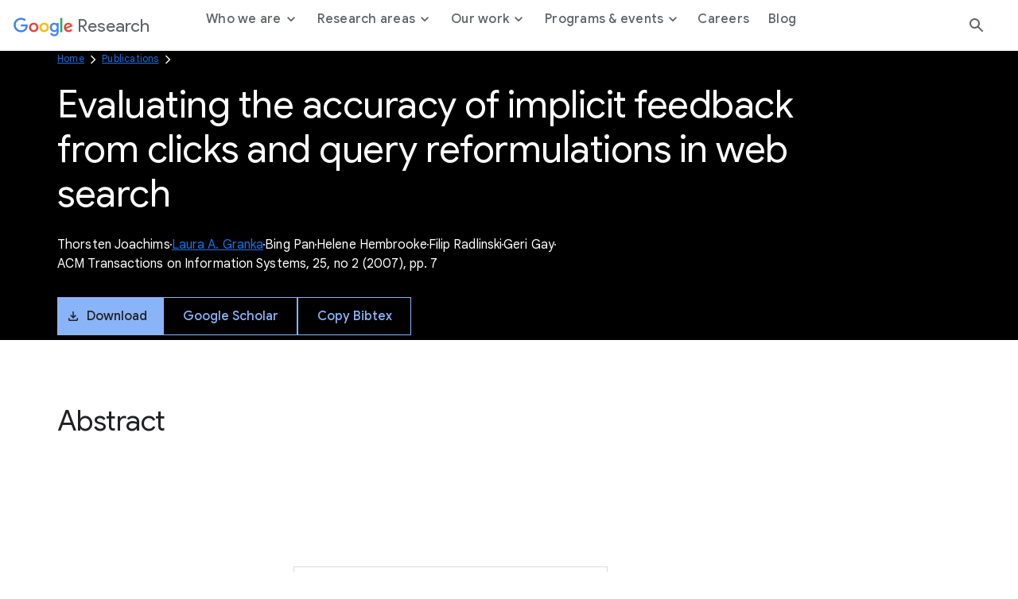

--- FILE ---
content_type: text/html; charset=utf-8
request_url: https://research.google/pubs/evaluating-the-accuracy-of-implicit-feedback-from-clicks-and-query-reformulations-in-web-search/
body_size: 9606
content:




<!DOCTYPE html>
<html lang="en">

<head>
    <meta charset="utf-8" />
    
        
<link rel="canonical" href="https://research.google/pubs/evaluating-the-accuracy-of-implicit-feedback-from-clicks-and-query-reformulations-in-web-search/" /><meta property="og:title" content="Evaluating the accuracy of implicit feedback from clicks and query reformulations in web search"><meta property="og:url" content="https://research.google/pubs/evaluating-the-accuracy-of-implicit-feedback-from-clicks-and-query-reformulations-in-web-search/"><meta property="og:image" content="https://storage.googleapis.com/gweb-research2023-media/images/Open_Graph.width-800.format-jpeg.jpg"><meta property="og:image:secure_url" content="https://storage.googleapis.com/gweb-research2023-media/images/Open_Graph.width-800.format-jpeg.jpg"><meta property="og:type" content="Website">

    
    
    <title>Evaluating the accuracy of implicit feedback from clicks and query reformulations in web search</title>
    
    <meta name="viewport" content="width=device-width, initial-scale=1 viewport-fit=cover"/>

    
    

    <link rel="icon" type="image/png" href="https://www.gstatic.com/images/branding/googleg_gradient/1x/googleg_gradient_standard_20dp.png">

    
    <link rel="preconnect" href="https://fonts.googleapis.com">
    <link rel="preconnect" href="https://fonts.gstatic.com" crossorigin>
    <link rel="preload"
        href="https://fonts.googleapis.com/css2?family=Product+Sans&family=Google+Sans+Display:ital@0;1&family=Google+Sans:ital,wght@0,400;0,500;0,700;1,400;1,500;1,700&family=Google+Sans+Text:ital,wght@0,400;0,500;0,700;1,400;1,500;1,700&display=swap"
        as="style">
    <link rel="stylesheet"
        href="https://fonts.googleapis.com/css2?family=Product+Sans&family=Google+Sans+Display:ital@0;1&family=Google+Sans:ital,wght@0,400;0,500;0,700;1,400;1,500;1,700&family=Google+Sans+Text:ital,wght@0,400;0,500;0,700;1,400;1,500;1,700&display=swap">
    <link href="https://fonts.googleapis.com/css2?family=Roboto+Mono:wght@400;700&display=swap" rel="stylesheet">

    
    <link href="https://www.gstatic.com/glue/cookienotificationbar/cookienotificationbar.min.css" rel="stylesheet" />
    <link href="https://www.gstatic.com/glue/v27_1/glue-material.min.css" rel="stylesheet">
    <link rel="stylesheet" type="text/css" href="/gr/static/css/googleresearch.css?id=d4edea5180d38ccd48fde207808fd7fa">
    
    
    

    
    

    <!-- Google Tag Manager -->
    <script>
      function glueCookieNotificationBarLoaded() {
        (function(w,d,s,l,i){w[l]=w[l]||[];w[l].push({'gtm.start':
        new Date().getTime(),event:'gtm.js'});var f=d.getElementsByTagName(s)[0],
        j=d.createElement(s),dl=l!='dataLayer'?'&l='+l:'';j.async=true;j.src=
        'https://www.googletagmanager.com/gtm.js?id='+i+dl;f.parentNode.insertBefore(j,f);
        })(window,document,'script','dataLayer','GTM-K8QBZ7Q');
      }
    </script>
    <!-- End Google Tag Manager -->
</head>

<body class=" js-google-tag-wrapper" data-gt-page-path="https://research.google/pubs/evaluating-the-accuracy-of-implicit-feedback-from-clicks-and-query-reformulations-in-web-search/" data-env="production">
    <!-- Google Tag Manager (noscript) -->
    <noscript><iframe src="https://www.googletagmanager.com/ns.html?id=GTM-K8QBZ7Q"
    height="0" width="0" style="display:none;visibility:hidden"></iframe></noscript>
    <!-- End Google Tag Manager (noscript) -->
    
    
        







<header class="global-header glue-header glue-header--single not-glue">
  <a href="#page-content" class="glue-header__skip-content">Jump to Content</a>
  <div class="glue-header__bar glue-header__bar--mobile not-glue">
    <div class="glue-header__tier not-glue">
      <!-- mobile lockup component -->
      <div class="glue-header__container">
        <div class="glue-header__lock-up">
          <!-- Hamburger button component -->
          <div class="glue-header__hamburger">
            <button class="glue-header__drawer-toggle-btn" aria-label="Open the navigation drawer">
              <svg class="glue-icon glue-icon--24px" role="presentation" aria-hidden="true">
                <use href="/gr/static/assets/icons/glue-icons.svg#menu"></use>
              </svg>
            </button>
          </div>
          <div class="glue-header__logo">
            <a class="glue-header__logo-link" href="/" title="Google Research">
              <!-- Logo component -->
              <div class="glue-header__logo-container">
                
                



  

<svg role="presentation" aria-hidden="true" alt='Google' class="glue-icon  glue-icon glue-header__logo-svg">
  <use href="/gr/static/assets/icons/glue-icons.svg#google-color-logo"></use>
</svg>

                

              </div>
              <span class="glue-header__logo--product">Research</span>
            </a>
          </div>
        </div>
      </div>
    </div>
  </div>
  <div class="glue-header__bar glue-header__bar--desktop glue-header__drawer">
    <div class="glue-header__tier">
      <!-- desktop lockup component -->
      <div class="glue-header__container">
        <div class="glue-header__lock-up">
          <div class="glue-header__logo">
            <a class="glue-header__logo-link" href="/" title="Google Research">
              <!-- Logo component -->
              <div class="glue-header__logo-container">
                



  

<svg role="presentation" aria-hidden="true" alt='Google' class="glue-icon  glue-icon glue-header__logo-svg not-glue --dark-logo">
  <use href="/gr/static/assets/icons/glue-icons.svg#google-solid-logo"></use>
</svg>

                



  

<svg role="presentation" aria-hidden="true" alt='Google' class="glue-icon  glue-icon glue-header__logo-svg --light-logo">
  <use href="/gr/static/assets/icons/glue-icons.svg#google-color-logo"></use>
</svg>

              </div>
              <span class="glue-header__logo--product">Research</span>
            </a>
          </div>
        </div>
      </div>
      <!-- linkbar component -->
      <div class="glue-header__container glue-header__container--linkbar">
        <nav class="glue-header__link-bar navigation js-gt-global-nav-wrapper">
          <ul class="glue-header__list">
            
              



  
  
  <li
    class="glue-header__item  js-sub-nav-parent --parent"
    data-gt-primary="Who we are"
  >
  
    <button
      class="glue-header__link js-sub-nav-target"
      aria-haspopup="true"
      aria-expanded="false"
      
    >
      
      <span class="">
        Who we are
        
          <span class="icon icon--caret"></span>
        
      </span>
    
    </button>
    
    
      <div class="navigation__sub js-sub-nav" role="menu">
        <div class="navigation__sub__container">
          <div class="navigation__sub__mobile-heading">
            <button class="glue-header__link js-sub-nav-close-mobile">
              <span class="sr-text">Back to</span>
              <span class="icon icon--caret"></span> Who we are
              <span class="sr-text">menu</span>
            </button>
            <hr/>
          </div>
          <div class="block-nav_drawer_columns_content">

<div class="navigation__sub--content" data-gt-secondary="Defining the technology of today and tomorrow.">
    <div class="navigation__sub__wrapper">
        
            <div class="navigation__sub__heading">
                <h2 class="headline-3">Defining the technology of today and tomorrow.</h2>
                
            </div>
        

        <ul class="navigation__sub__columns">
            
                

<li data-gt-secondary="Philosophy">
    <div class="navigation__sub__columns__desktop">
        
            <h2 class="headline-6 navigation__sub__columns__heading">
                Philosophy
            </h2>
        
        <p class="navigation__sub__columns__description caption">We strive to create an environment conducive to many different types of research across many different time scales and levels of risk.</p>
        
            <a
            href="https://research.google/philosophy/"
            class="glue-inline-link js-drawer-link"
            >
                <span class="sr-text">Learn more about our Philosophy</span>
                <span aria-hidden="true">Learn more</span>
            </a>
        
    </div>
    <div class="navigation__sub__columns__mobile">
        
            <a
                class="glue-header__link"
                href="https://research.google/philosophy/" 
                
            >
                Philosophy
            </a>
        
    </div>
</li>

            
                

<li data-gt-secondary="People">
    <div class="navigation__sub__columns__desktop">
        
            <h2 class="headline-6 navigation__sub__columns__heading">
                People
            </h2>
        
        <p class="navigation__sub__columns__description caption">Our researchers drive advancements in computer science through both fundamental and applied research.</p>
        
            <a
            href="https://research.google/people/"
            class="glue-inline-link js-drawer-link"
            >
                <span class="sr-text">Learn more about our People</span>
                <span aria-hidden="true">Learn more</span>
            </a>
        
    </div>
    <div class="navigation__sub__columns__mobile">
        
            <a
                class="glue-header__link"
                href="https://research.google/people/" 
                
            >
                People
            </a>
        
    </div>
</li>

            
        </ul>

        
    </div>
</div>
</div>
        </div>
      </div>
    
  </li>


            
              



  
  
  <li
    class="glue-header__item  js-sub-nav-parent --parent"
    data-gt-primary="Research areas"
  >
  
    <button
      class="glue-header__link js-sub-nav-target"
      aria-haspopup="true"
      aria-expanded="false"
      
    >
      
      <span class="">
        Research areas
        
          <span class="icon icon--caret"></span>
        
      </span>
    
    </button>
    
    
      <div class="navigation__sub js-sub-nav" role="menu">
        <div class="navigation__sub__container">
          <div class="navigation__sub__mobile-heading">
            <button class="glue-header__link js-sub-nav-close-mobile">
              <span class="sr-text">Back to</span>
              <span class="icon icon--caret"></span> Research areas
              <span class="sr-text">menu</span>
            </button>
            <hr/>
          </div>
          <div class="block-nav_drawer_columns_link_list">


<div class="navigation__sub--list">
    <div class="navigation__sub__wrapper">
        <ul class="navigation__sub__columns">
            
                


<li data-gt-secondary="Research areas">
    <div class="navigation__sub__columns__desktop">
        
            <h2 class="headline-6 navigation__sub__columns__heading">Research areas</h2>
        

        
            <ul>
                
                    <li>
                        
                            <a
                                class="navigation__sub__columns__list-link caption js-drawer-link"
                                href="https://research.google/research-areas/"
                                
                            >
                                Explore all research areas
                            </a>
                        
                    </li>
                
            </ul>
        
    </div>
    <div class="navigation__sub__columns__mobile">
        <button class="glue-header__link js-sub-nav-target" data-panel="nested" role="menuitem" aria-haspopup="true">
            Research areas <span class="icon icon--caret"></span>
        </button>

        <div class="navigation__nested-sub js-sub-nav-parent">
            
              <div class="navigation__sub__mobile-heading">
                <button class="glue-header__link js-sub-nav-close-mobile" role="menuitem" aria-haspopup="true">
                  <span class="sr-text">Back to</span>
                  <span class="icon icon--caret"></span> Research areas
                  <span class="sr-text">menu</span>
                </button>
                <hr/>
              </div>
              <ul>
                    
                        <li role="menuitem">
                            
                            <a href="https://research.google/research-areas/"
                            class="navigation__sub__columns__mobile__link"
                            >
                                    Explore all research areas
                                    <span>
                                        
                                    </span>
                                </a>
                            
                        </li>
                    
                </ul>
            
        </div>
    </div>
</li>

            
                


<li data-gt-secondary="Foundational ML &amp; Algorithms">
    <div class="navigation__sub__columns__desktop">
        
            <h2 class="headline-6 navigation__sub__columns__heading">Foundational ML &amp; Algorithms</h2>
        

        
            <ul>
                
                    <li>
                        
                            <a
                                class="navigation__sub__columns__list-link caption js-drawer-link"
                                href="https://research.google/research-areas/algorithms-and-theory/"
                                
                            >
                                Algorithms &amp; Theory
                            </a>
                        
                    </li>
                
                    <li>
                        
                            <a
                                class="navigation__sub__columns__list-link caption js-drawer-link"
                                href="https://research.google/research-areas/data-management/"
                                
                            >
                                Data Management
                            </a>
                        
                    </li>
                
                    <li>
                        
                            <a
                                class="navigation__sub__columns__list-link caption js-drawer-link"
                                href="https://research.google/research-areas/data-mining-and-modeling/"
                                
                            >
                                Data Mining &amp; Modeling
                            </a>
                        
                    </li>
                
                    <li>
                        
                            <a
                                class="navigation__sub__columns__list-link caption js-drawer-link"
                                href="https://research.google/research-areas/information-retrieval-and-the-web/"
                                
                            >
                                Information Retrieval &amp; the Web
                            </a>
                        
                    </li>
                
                    <li>
                        
                            <a
                                class="navigation__sub__columns__list-link caption js-drawer-link"
                                href="https://research.google/research-areas/machine-intelligence/"
                                
                            >
                                Machine Intelligence
                            </a>
                        
                    </li>
                
                    <li>
                        
                            <a
                                class="navigation__sub__columns__list-link caption js-drawer-link"
                                href="https://research.google/research-areas/machine-perception/"
                                
                            >
                                Machine Perception
                            </a>
                        
                    </li>
                
                    <li>
                        
                            <a
                                class="navigation__sub__columns__list-link caption js-drawer-link"
                                href="https://research.google/research-areas/machine-translation/"
                                
                            >
                                Machine Translation
                            </a>
                        
                    </li>
                
                    <li>
                        
                            <a
                                class="navigation__sub__columns__list-link caption js-drawer-link"
                                href="https://research.google/research-areas/natural-language-processing/"
                                
                            >
                                Natural Language Processing
                            </a>
                        
                    </li>
                
                    <li>
                        
                            <a
                                class="navigation__sub__columns__list-link caption js-drawer-link"
                                href="https://research.google/research-areas/speech-processing/"
                                
                            >
                                Speech Processing
                            </a>
                        
                    </li>
                
            </ul>
        
    </div>
    <div class="navigation__sub__columns__mobile">
        <button class="glue-header__link js-sub-nav-target" data-panel="nested" role="menuitem" aria-haspopup="true">
            Foundational ML &amp; Algorithms <span class="icon icon--caret"></span>
        </button>

        <div class="navigation__nested-sub js-sub-nav-parent">
            
              <div class="navigation__sub__mobile-heading">
                <button class="glue-header__link js-sub-nav-close-mobile" role="menuitem" aria-haspopup="true">
                  <span class="sr-text">Back to</span>
                  <span class="icon icon--caret"></span> Foundational ML &amp; Algorithms
                  <span class="sr-text">menu</span>
                </button>
                <hr/>
              </div>
              <ul>
                    
                        <li role="menuitem">
                            
                            <a href="https://research.google/research-areas/algorithms-and-theory/"
                            class="navigation__sub__columns__mobile__link"
                            >
                                    Algorithms &amp; Theory
                                    <span>
                                        
                                    </span>
                                </a>
                            
                        </li>
                    
                        <li role="menuitem">
                            
                            <a href="https://research.google/research-areas/data-management/"
                            class="navigation__sub__columns__mobile__link"
                            >
                                    Data Management
                                    <span>
                                        
                                    </span>
                                </a>
                            
                        </li>
                    
                        <li role="menuitem">
                            
                            <a href="https://research.google/research-areas/data-mining-and-modeling/"
                            class="navigation__sub__columns__mobile__link"
                            >
                                    Data Mining &amp; Modeling
                                    <span>
                                        
                                    </span>
                                </a>
                            
                        </li>
                    
                        <li role="menuitem">
                            
                            <a href="https://research.google/research-areas/information-retrieval-and-the-web/"
                            class="navigation__sub__columns__mobile__link"
                            >
                                    Information Retrieval &amp; the Web
                                    <span>
                                        
                                    </span>
                                </a>
                            
                        </li>
                    
                        <li role="menuitem">
                            
                            <a href="https://research.google/research-areas/machine-intelligence/"
                            class="navigation__sub__columns__mobile__link"
                            >
                                    Machine Intelligence
                                    <span>
                                        
                                    </span>
                                </a>
                            
                        </li>
                    
                        <li role="menuitem">
                            
                            <a href="https://research.google/research-areas/machine-perception/"
                            class="navigation__sub__columns__mobile__link"
                            >
                                    Machine Perception
                                    <span>
                                        
                                    </span>
                                </a>
                            
                        </li>
                    
                        <li role="menuitem">
                            
                            <a href="https://research.google/research-areas/machine-translation/"
                            class="navigation__sub__columns__mobile__link"
                            >
                                    Machine Translation
                                    <span>
                                        
                                    </span>
                                </a>
                            
                        </li>
                    
                        <li role="menuitem">
                            
                            <a href="https://research.google/research-areas/natural-language-processing/"
                            class="navigation__sub__columns__mobile__link"
                            >
                                    Natural Language Processing
                                    <span>
                                        
                                    </span>
                                </a>
                            
                        </li>
                    
                        <li role="menuitem">
                            
                            <a href="https://research.google/research-areas/speech-processing/"
                            class="navigation__sub__columns__mobile__link"
                            >
                                    Speech Processing
                                    <span>
                                        
                                    </span>
                                </a>
                            
                        </li>
                    
                </ul>
            
        </div>
    </div>
</li>

            
                


<li data-gt-secondary="Computing Systems &amp; Quantum AI">
    <div class="navigation__sub__columns__desktop">
        
            <h2 class="headline-6 navigation__sub__columns__heading">Computing Systems &amp; Quantum AI</h2>
        

        
            <ul>
                
                    <li>
                        
                            <a
                                class="navigation__sub__columns__list-link caption js-drawer-link"
                                href="https://research.google/research-areas/distributed-systems-and-parallel-computing/"
                                
                            >
                                Distributed Systems &amp; Parallel Computing
                            </a>
                        
                    </li>
                
                    <li>
                        
                            <a
                                class="navigation__sub__columns__list-link caption js-drawer-link"
                                href="https://research.google/research-areas/hardware-and-architecture/"
                                
                            >
                                Hardware &amp; Architecture
                            </a>
                        
                    </li>
                
                    <li>
                        
                            <a
                                class="navigation__sub__columns__list-link caption js-drawer-link"
                                href="https://research.google/research-areas/mobile-systems/"
                                
                            >
                                Mobile Systems
                            </a>
                        
                    </li>
                
                    <li>
                        
                            <a
                                class="navigation__sub__columns__list-link caption js-drawer-link"
                                href="https://research.google/research-areas/networking/"
                                
                            >
                                Networking
                            </a>
                        
                    </li>
                
                    <li>
                        
                            <a
                                class="navigation__sub__columns__list-link caption js-drawer-link"
                                href="https://research.google/research-areas/quantum-computing/"
                                
                            >
                                Quantum Computing
                            </a>
                        
                    </li>
                
                    <li>
                        
                            <a
                                class="navigation__sub__columns__list-link caption js-drawer-link"
                                href="https://research.google/research-areas/robotics/"
                                
                            >
                                Robotics
                            </a>
                        
                    </li>
                
                    <li>
                        
                            <a
                                class="navigation__sub__columns__list-link caption js-drawer-link"
                                href="https://research.google/research-areas/security-privacy-and-abuse-prevention/"
                                
                            >
                                Security, Privacy, &amp; Abuse Prevention
                            </a>
                        
                    </li>
                
                    <li>
                        
                            <a
                                class="navigation__sub__columns__list-link caption js-drawer-link"
                                href="https://research.google/research-areas/software-engineering/"
                                
                            >
                                Software Engineering
                            </a>
                        
                    </li>
                
                    <li>
                        
                            <a
                                class="navigation__sub__columns__list-link caption js-drawer-link"
                                href="https://research.google/research-areas/software-systems/"
                                
                            >
                                Software Systems
                            </a>
                        
                    </li>
                
            </ul>
        
    </div>
    <div class="navigation__sub__columns__mobile">
        <button class="glue-header__link js-sub-nav-target" data-panel="nested" role="menuitem" aria-haspopup="true">
            Computing Systems &amp; Quantum AI <span class="icon icon--caret"></span>
        </button>

        <div class="navigation__nested-sub js-sub-nav-parent">
            
              <div class="navigation__sub__mobile-heading">
                <button class="glue-header__link js-sub-nav-close-mobile" role="menuitem" aria-haspopup="true">
                  <span class="sr-text">Back to</span>
                  <span class="icon icon--caret"></span> Computing Systems &amp; Quantum AI
                  <span class="sr-text">menu</span>
                </button>
                <hr/>
              </div>
              <ul>
                    
                        <li role="menuitem">
                            
                            <a href="https://research.google/research-areas/distributed-systems-and-parallel-computing/"
                            class="navigation__sub__columns__mobile__link"
                            >
                                    Distributed Systems &amp; Parallel Computing
                                    <span>
                                        
                                    </span>
                                </a>
                            
                        </li>
                    
                        <li role="menuitem">
                            
                            <a href="https://research.google/research-areas/hardware-and-architecture/"
                            class="navigation__sub__columns__mobile__link"
                            >
                                    Hardware &amp; Architecture
                                    <span>
                                        
                                    </span>
                                </a>
                            
                        </li>
                    
                        <li role="menuitem">
                            
                            <a href="https://research.google/research-areas/mobile-systems/"
                            class="navigation__sub__columns__mobile__link"
                            >
                                    Mobile Systems
                                    <span>
                                        
                                    </span>
                                </a>
                            
                        </li>
                    
                        <li role="menuitem">
                            
                            <a href="https://research.google/research-areas/networking/"
                            class="navigation__sub__columns__mobile__link"
                            >
                                    Networking
                                    <span>
                                        
                                    </span>
                                </a>
                            
                        </li>
                    
                        <li role="menuitem">
                            
                            <a href="https://research.google/research-areas/quantum-computing/"
                            class="navigation__sub__columns__mobile__link"
                            >
                                    Quantum Computing
                                    <span>
                                        
                                    </span>
                                </a>
                            
                        </li>
                    
                        <li role="menuitem">
                            
                            <a href="https://research.google/research-areas/robotics/"
                            class="navigation__sub__columns__mobile__link"
                            >
                                    Robotics
                                    <span>
                                        
                                    </span>
                                </a>
                            
                        </li>
                    
                        <li role="menuitem">
                            
                            <a href="https://research.google/research-areas/security-privacy-and-abuse-prevention/"
                            class="navigation__sub__columns__mobile__link"
                            >
                                    Security, Privacy, &amp; Abuse Prevention
                                    <span>
                                        
                                    </span>
                                </a>
                            
                        </li>
                    
                        <li role="menuitem">
                            
                            <a href="https://research.google/research-areas/software-engineering/"
                            class="navigation__sub__columns__mobile__link"
                            >
                                    Software Engineering
                                    <span>
                                        
                                    </span>
                                </a>
                            
                        </li>
                    
                        <li role="menuitem">
                            
                            <a href="https://research.google/research-areas/software-systems/"
                            class="navigation__sub__columns__mobile__link"
                            >
                                    Software Systems
                                    <span>
                                        
                                    </span>
                                </a>
                            
                        </li>
                    
                </ul>
            
        </div>
    </div>
</li>

            
                


<li data-gt-secondary="Science, AI &amp; Society">
    <div class="navigation__sub__columns__desktop">
        
            <h2 class="headline-6 navigation__sub__columns__heading">Science, AI &amp; Society</h2>
        

        
            <ul>
                
                    <li>
                        
                            <a
                                class="navigation__sub__columns__list-link caption js-drawer-link"
                                href="https://research.google/research-areas/climate-and-sustainability/"
                                
                            >
                                Climate &amp; Sustainability
                            </a>
                        
                    </li>
                
                    <li>
                        
                            <a
                                class="navigation__sub__columns__list-link caption js-drawer-link"
                                href="https://research.google/research-areas/economics-and-electronic-commerce/"
                                
                            >
                                Economics &amp; Electronic Commerce
                            </a>
                        
                    </li>
                
                    <li>
                        
                            <a
                                class="navigation__sub__columns__list-link caption js-drawer-link"
                                href="https://research.google/research-areas/education-innovation/"
                                
                            >
                                Education Innovation
                            </a>
                        
                    </li>
                
                    <li>
                        
                            <a
                                class="navigation__sub__columns__list-link caption js-drawer-link"
                                href="https://research.google/research-areas/general-science/"
                                
                            >
                                General Science
                            </a>
                        
                    </li>
                
                    <li>
                        
                            <a
                                class="navigation__sub__columns__list-link caption js-drawer-link"
                                href="https://research.google/research-areas/health-bioscience/"
                                
                            >
                                Health &amp; Bioscience
                            </a>
                        
                    </li>
                
                    <li>
                        
                            <a
                                class="navigation__sub__columns__list-link caption js-drawer-link"
                                href="https://research.google/research-areas/human-computer-interaction-and-visualization/"
                                
                            >
                                Human-Computer Interaction and Visualization
                            </a>
                        
                    </li>
                
                    <li>
                        
                            <a
                                class="navigation__sub__columns__list-link caption js-drawer-link"
                                href="https://research.google/research-areas/responsible-ai/"
                                
                            >
                                Responsible AI
                            </a>
                        
                    </li>
                
            </ul>
        
    </div>
    <div class="navigation__sub__columns__mobile">
        <button class="glue-header__link js-sub-nav-target" data-panel="nested" role="menuitem" aria-haspopup="true">
            Science, AI &amp; Society <span class="icon icon--caret"></span>
        </button>

        <div class="navigation__nested-sub js-sub-nav-parent">
            
              <div class="navigation__sub__mobile-heading">
                <button class="glue-header__link js-sub-nav-close-mobile" role="menuitem" aria-haspopup="true">
                  <span class="sr-text">Back to</span>
                  <span class="icon icon--caret"></span> Science, AI &amp; Society
                  <span class="sr-text">menu</span>
                </button>
                <hr/>
              </div>
              <ul>
                    
                        <li role="menuitem">
                            
                            <a href="https://research.google/research-areas/climate-and-sustainability/"
                            class="navigation__sub__columns__mobile__link"
                            >
                                    Climate &amp; Sustainability
                                    <span>
                                        
                                    </span>
                                </a>
                            
                        </li>
                    
                        <li role="menuitem">
                            
                            <a href="https://research.google/research-areas/economics-and-electronic-commerce/"
                            class="navigation__sub__columns__mobile__link"
                            >
                                    Economics &amp; Electronic Commerce
                                    <span>
                                        
                                    </span>
                                </a>
                            
                        </li>
                    
                        <li role="menuitem">
                            
                            <a href="https://research.google/research-areas/education-innovation/"
                            class="navigation__sub__columns__mobile__link"
                            >
                                    Education Innovation
                                    <span>
                                        
                                    </span>
                                </a>
                            
                        </li>
                    
                        <li role="menuitem">
                            
                            <a href="https://research.google/research-areas/general-science/"
                            class="navigation__sub__columns__mobile__link"
                            >
                                    General Science
                                    <span>
                                        
                                    </span>
                                </a>
                            
                        </li>
                    
                        <li role="menuitem">
                            
                            <a href="https://research.google/research-areas/health-bioscience/"
                            class="navigation__sub__columns__mobile__link"
                            >
                                    Health &amp; Bioscience
                                    <span>
                                        
                                    </span>
                                </a>
                            
                        </li>
                    
                        <li role="menuitem">
                            
                            <a href="https://research.google/research-areas/human-computer-interaction-and-visualization/"
                            class="navigation__sub__columns__mobile__link"
                            >
                                    Human-Computer Interaction and Visualization
                                    <span>
                                        
                                    </span>
                                </a>
                            
                        </li>
                    
                        <li role="menuitem">
                            
                            <a href="https://research.google/research-areas/responsible-ai/"
                            class="navigation__sub__columns__mobile__link"
                            >
                                    Responsible AI
                                    <span>
                                        
                                    </span>
                                </a>
                            
                        </li>
                    
                </ul>
            
        </div>
    </div>
</li>

            
        </ul>

        
    </div>
</div></div>
        </div>
      </div>
    
  </li>


            
              



  
  
  <li
    class="glue-header__item  js-sub-nav-parent --parent"
    data-gt-primary="Our work"
  >
  
    <button
      class="glue-header__link js-sub-nav-target"
      aria-haspopup="true"
      aria-expanded="false"
      
    >
      
      <span class="">
        Our work
        
          <span class="icon icon--caret"></span>
        
      </span>
    
    </button>
    
    
      <div class="navigation__sub js-sub-nav" role="menu">
        <div class="navigation__sub__container">
          <div class="navigation__sub__mobile-heading">
            <button class="glue-header__link js-sub-nav-close-mobile">
              <span class="sr-text">Back to</span>
              <span class="icon icon--caret"></span> Our work
              <span class="sr-text">menu</span>
            </button>
            <hr/>
          </div>
          <div class="block-nav_drawer_columns_content">

<div class="navigation__sub--content" data-gt-secondary="">
    <div class="navigation__sub__wrapper">
        

        <ul class="navigation__sub__columns">
            
                

<li data-gt-secondary="Projects">
    <div class="navigation__sub__columns__desktop">
        
            <h2 class="headline-6 navigation__sub__columns__heading">
                Projects
            </h2>
        
        <p class="navigation__sub__columns__description caption">We regularly open-source projects with the broader research community and apply our developments to Google products.</p>
        
            <a
            href="https://research.google/resources/our-projects/"
            class="glue-inline-link js-drawer-link"
            >
                <span class="sr-text">Learn more about our Projects</span>
                <span aria-hidden="true">Learn more</span>
            </a>
        
    </div>
    <div class="navigation__sub__columns__mobile">
        
            <a
                class="glue-header__link"
                href="https://research.google/resources/our-projects/" 
                
            >
                Projects
            </a>
        
    </div>
</li>

            
                

<li data-gt-secondary="Publications">
    <div class="navigation__sub__columns__desktop">
        
            <h2 class="headline-6 navigation__sub__columns__heading">
                Publications
            </h2>
        
        <p class="navigation__sub__columns__description caption">Publishing our work allows us to share ideas and work collaboratively to advance the field of computer science.</p>
        
            <a
            href="https://research.google/pubs/"
            class="glue-inline-link js-drawer-link"
            >
                <span class="sr-text">Learn more about our Publications</span>
                <span aria-hidden="true">Learn more</span>
            </a>
        
    </div>
    <div class="navigation__sub__columns__mobile">
        
            <a
                class="glue-header__link"
                href="https://research.google/pubs/" 
                
            >
                Publications
            </a>
        
    </div>
</li>

            
                

<li data-gt-secondary="Resources">
    <div class="navigation__sub__columns__desktop">
        
            <h2 class="headline-6 navigation__sub__columns__heading">
                Resources
            </h2>
        
        <p class="navigation__sub__columns__description caption">We make products, tools, and datasets available to everyone with the goal of building a more collaborative ecosystem.</p>
        
            <a
            href="https://research.google/resources/"
            class="glue-inline-link js-drawer-link"
            >
                <span class="sr-text">Learn more about our Resources</span>
                <span aria-hidden="true">Learn more</span>
            </a>
        
    </div>
    <div class="navigation__sub__columns__mobile">
        
            <a
                class="glue-header__link"
                href="https://research.google/resources/" 
                
            >
                Resources
            </a>
        
    </div>
</li>

            
        </ul>

        
    </div>
</div>
</div>
        </div>
      </div>
    
  </li>


            
              



  
  
  <li
    class="glue-header__item  js-sub-nav-parent --parent"
    data-gt-primary="Programs &amp; events"
  >
  
    <button
      class="glue-header__link js-sub-nav-target"
      aria-haspopup="true"
      aria-expanded="false"
      
    >
      
      <span class="">
        Programs &amp; events
        
          <span class="icon icon--caret"></span>
        
      </span>
    
    </button>
    
    
      <div class="navigation__sub js-sub-nav" role="menu">
        <div class="navigation__sub__container">
          <div class="navigation__sub__mobile-heading">
            <button class="glue-header__link js-sub-nav-close-mobile">
              <span class="sr-text">Back to</span>
              <span class="icon icon--caret"></span> Programs &amp; events
              <span class="sr-text">menu</span>
            </button>
            <hr/>
          </div>
          <div class="block-nav_drawer_columns_content">

<div class="navigation__sub--content" data-gt-secondary="Shaping the future, together.">
    <div class="navigation__sub__wrapper">
        
            <div class="navigation__sub__heading">
                <h2 class="headline-3">Shaping the future, together.</h2>
                
                    <a
                        href="https://research.google/programs-and-events/" 
                        
                        class="js-drawer-link"
                        >
                        Collaborate with us
                    </a>
                
            </div>
        

        <ul class="navigation__sub__columns">
            
                

<li data-gt-secondary="Student programs">
    <div class="navigation__sub__columns__desktop">
        
            <h2 class="headline-6 navigation__sub__columns__heading">
                Student programs
            </h2>
        
        <p class="navigation__sub__columns__description caption">Supporting the next generation of researchers through a wide range of programming.</p>
        
            <a
            href="https://research.google/programs-and-events/student-engagement/"
            class="glue-inline-link js-drawer-link"
            >
                <span class="sr-text">Learn more about our Student programs</span>
                <span aria-hidden="true">Learn more</span>
            </a>
        
    </div>
    <div class="navigation__sub__columns__mobile">
        
            <a
                class="glue-header__link"
                href="https://research.google/programs-and-events/student-engagement/" 
                
            >
                Student programs
            </a>
        
    </div>
</li>

            
                

<li data-gt-secondary="Faculty programs">
    <div class="navigation__sub__columns__desktop">
        
            <h2 class="headline-6 navigation__sub__columns__heading">
                Faculty programs
            </h2>
        
        <p class="navigation__sub__columns__description caption">Participating in the academic research community through meaningful engagement with university faculty.</p>
        
            <a
            href="https://research.google/programs-and-events/faculty-engagement/"
            class="glue-inline-link js-drawer-link"
            >
                <span class="sr-text">Learn more about our Faculty programs</span>
                <span aria-hidden="true">Learn more</span>
            </a>
        
    </div>
    <div class="navigation__sub__columns__mobile">
        
            <a
                class="glue-header__link"
                href="https://research.google/programs-and-events/faculty-engagement/" 
                
            >
                Faculty programs
            </a>
        
    </div>
</li>

            
                

<li data-gt-secondary="Conferences &amp; events">
    <div class="navigation__sub__columns__desktop">
        
            <h2 class="headline-6 navigation__sub__columns__heading">
                Conferences &amp; events
            </h2>
        
        <p class="navigation__sub__columns__description caption">Connecting with the broader research community through events is essential for creating progress in every aspect of our work.</p>
        
            <a
            href="https://research.google/conferences-and-events/"
            class="glue-inline-link js-drawer-link"
            >
                <span class="sr-text">Learn more about our Conferences &amp; events</span>
                <span aria-hidden="true">Learn more</span>
            </a>
        
    </div>
    <div class="navigation__sub__columns__mobile">
        
            <a
                class="glue-header__link"
                href="https://research.google/conferences-and-events/" 
                
            >
                Conferences &amp; events
            </a>
        
    </div>
</li>

            
        </ul>

        
            <div class="navigation__sub__cta">
                <a  class="glue-button glue-button--high-emphasis js-drawer-link"
                href="https://research.google/programs-and-events/"
                target="_blank" rel="noreferrer noopener"
                >
                    Collaborate with us
                </a>
            </div>
        
    </div>
</div>
</div>
        </div>
      </div>
    
  </li>


            
              



  
  
  <li
    class="glue-header__item  "
    data-gt-primary="Careers"
  >
  
    <a
      class="glue-header__link "
      href="https://research.google/careers/"
      
      
    >
    
      <span class="">
        Careers
        
      </span>
    
    </a>
    
    
  </li>


            
              



  
  
  <li
    class="glue-header__item  "
    data-gt-primary="Blog"
  >
  
    <a
      class="glue-header__link "
      href="https://research.google/blog/"
      
      
    >
    
      <span class="">
        Blog
        
      </span>
    
    </a>
    
    
  </li>


            
          </ul>
        </nav>
      </div>
      <!-- search (hide on search page) -->
      
      
      <div class="glue-header__search js-header-search">
        <div class="glue-header__search__input">
          








<div class="search-input " data-type="header">
  <input type="search" class="caption --empty-search js-search-bar js-gt-search-input"
    placeholder="Search">
  <button class="search-input__button --search js-gt-search-btn">
    



  

<svg role="presentation" aria-hidden="true"  class="glue-icon glue-icon--18px ">
  <use href="/gr/static/assets/icons/glue-icons.svg#search"></use>
</svg>

  </button>
  <button class="search-input__button --clear">
    



  

<svg role="presentation" aria-hidden="true"  class="glue-icon glue-icon--18px ">
  <use href="/gr/static/assets/icons/glue-icons.svg#close"></use>
</svg>

  </button>
</div>

        </div>
        <button class="glue-header__search__btn js-header-search-btn">
          



  

<svg role="presentation" aria-hidden="true" aria-hidden="true" class="glue-icon glue-icon--24px search">
  <use href="/gr/static/assets/icons/glue-icons.svg#search"></use>
</svg>

          



  

<svg role="presentation" aria-hidden="true" aria-hidden="true" class="glue-icon glue-icon--24px close">
  <use href="/gr/static/assets/icons/glue-icons.svg#close"></use>
</svg>

          <span class="sr-text js-header-search-sr-text">Search</span>
        </button>
      </div>
      
    </div>
  </div>
  <div class="glue-header__drawer-backdrop">
    <div class="glue-header__mobile_close">
      <button class="glue-header__drawer-toggle-btn js-mobile-nav-close" aria-label="Close the navigation drawer">
        <svg class="glue-icon glue-icon--24px" role="presentation" aria-hidden="true">
          <use href="/gr/static/assets/icons/glue-icons.svg#close"></use>
        </svg>
      </button>
    </div>
  </div>
</header>

    

    <main id="page-content">
        
    


<section class="basic-hero basic-hero--publication --theme-dark" data-gt-id="basic_hero" data-gt-component-name="">
    <div class="glue-page">
        




<nav class="glue-breadcrumbs" aria-label="Breadcrumbs">
    
    <ol class="glue-breadcrumbs__list">
        
        
        
        
        <li class="glue-breadcrumbs__item">
            <a class="glue-breadcrumbs__link attribution" href="/">Home</a>
            



  

<svg role="presentation" aria-hidden="true"  class="glue-icon  ">
  <use href="/gr/static/assets/icons/glue-icons.svg#chevron-right"></use>
</svg>

        </li>
        
        
        
        <li class="glue-breadcrumbs__item">
            <a class="glue-breadcrumbs__link attribution" href="/pubs/">Publications</a>
            



  

<svg role="presentation" aria-hidden="true"  class="glue-icon  ">
  <use href="/gr/static/assets/icons/glue-icons.svg#chevron-right"></use>
</svg>

        </li>
        
        
    </ol>
    
</nav>
        <div class="glue-grid">
            <div class="glue-grid__col glue-grid__col--span-12 glue-grid__col--span-10-lg">
                <h1 class="headline-2">Evaluating the accuracy of implicit feedback from clicks and query reformulations in web search</h1>
                <div class="basic-hero--publication__authors">
                    
                    <div class="basic-hero--publication__authors__item">
                        
                        Thorsten Joachims
                        
                    </div>
                    
                    <div class="basic-hero--publication__authors__spacer"></div>
                    
                    
                    <div class="basic-hero--publication__authors__item">
                        
                        <a href="/people/author3679/">Laura A. Granka</a>
                        
                    </div>
                    
                    <div class="basic-hero--publication__authors__spacer"></div>
                    
                    
                    <div class="basic-hero--publication__authors__item">
                        
                        Bing Pan
                        
                    </div>
                    
                    <div class="basic-hero--publication__authors__spacer"></div>
                    
                    
                    <div class="basic-hero--publication__authors__item">
                        
                        Helene Hembrooke
                        
                    </div>
                    
                    <div class="basic-hero--publication__authors__spacer"></div>
                    
                    
                    <div class="basic-hero--publication__authors__item">
                        
                        Filip Radlinski
                        
                    </div>
                    
                    <div class="basic-hero--publication__authors__spacer"></div>
                    
                    
                    <div class="basic-hero--publication__authors__item">
                        
                        Geri Gay
                        
                    </div>
                    
                    
                    
                    <div class="basic-hero--publication__authors__spacer"></div>
                    <div class="basic-hero--publication__authors__item">
                        ACM Transactions on Information Systems, 25, no 2 (2007), pp. 7
                    </div>
                    
                </div>
                <div class="basic-hero--publication__buttons">
                    
                    






  








<a class="glue-button glue-button--high-emphasis glue-button--reversed glue-button--icon" href="https://www.cs.cornell.edu/people/tj/publications/joachims_etal_07a.pdf"   target="_blank" rel="noreferrer noopener">
  




  

<svg role="presentation" aria-hidden="true"  class="glue-icon  ">
  <use href="/gr/static/assets/icons/glue-icons.svg#file-download"></use>
</svg>




<span class="js-gt-item-id">Download</span>




</a>



                    
                    
                    















<a class="glue-button glue-button--medium-emphasis glue-button--reversed" href="https://scholar.google.com/scholar?lr&amp;ie=UTF-8&amp;oe=UTF-8&amp;q=Evaluating the accuracy of implicit feedback from clicks and query reformulations in web search Helene Hembrooke Bing Pan Filip Radlinski Geri Gay Thorsten Joachims Laura A. Granka"   target="_blank" rel="noreferrer noopener">
  


<span class="js-gt-item-id">Google Scholar</span>




</a>



                    

                    
                    <div class="glue-copy" glue-copy-success="copied!" glue-copy-fail="Press Ctrl+C or ⌘+C to copy">
                        <input class="glue-copy-value" type="text" value="@article{33025,
title	= {Evaluating the accuracy of implicit feedback from clicks and query reformulations in web search},
author	= {Thorsten Joachims and Laura A. Granka and Bing Pan and Helene Hembrooke and Filip Radlinski and Geri Gay},
year	= {2007},
URL	= {https://www.cs.cornell.edu/people/tj/publications/joachims_etal_07a.pdf},
journal	= {ACM Transactions on Information Systems},
pages	= {7},
volume	= {25, no 2}
}

" aria-label="URL"
                            readonly>
                        















<button class="glue-button glue-button--medium-emphasis glue-button--reversed glue-copy-button"  aria-live='polite'>
  


<span class="js-gt-item-id">Copy Bibtex</span>




</button>



                    </div>
                    

                    
                </div>
            </div>
        </div>
    </div>
</section>
    <section class="offset-two-up --theme-light">
        <div class="glue-page glue-grid">
            <div class="offset-two-up__left-col glue-grid__col glue-grid__col--span-4-sm glue-grid__col--span-12-md glue-grid__col--span-3-lg">
                <h3 class="offset-two-up__headline headline-3">Abstract</h3>
            </div>
            <div class="glue-grid__col glue-grid__col--span-4-sm glue-grid__col--span-12-md glue-grid__col--span-9-lg">
                
            </div>
        </div>
    </section>
    
        <section class="offset-two-up --theme-light">
            <div class="glue-page glue-grid">
                <div class="offset-two-up__left-col glue-grid__col glue-grid__col--span-4-sm glue-grid__col--span-12-md glue-grid__col--span-3-lg">
                    <h3 class="offset-two-up__headline headline-3">Research Areas</h3>
                </div>
                <div class="glue-grid__col glue-grid__col--span-4-sm glue-grid__col--span-12-md glue-grid__col--span-9-lg">
                    <ul class="card-stack--small nested-glue-grid-override" data-gt-id="research_areas_small_card_stack" data-gt-component-name="Resarch Areas - Small Card Stack">
                        
                            <li class="glue-grid__col glue-grid__col--span-6-md glue-grid__col--span-4-sm">
                                






    <a class="glue-card not-glue glue-card--small" href="https://research.google/research-areas/human-computer-interaction-and-visualization/">
        <div class="glue-card__inner">
            <div class="glue-card__content">
                <div class="content-wrapper">
                
                    <p class="glue-headline body js-gt-item-id">
                        Human-Computer Interaction and Visualization
                    </p>
                </div>
                <div class="glue-card__cta glue-card__cta--arrow">
                    <span class="glue-button glue-button--low-emphasis glue-button--icon">
                        



  

<svg role="presentation" aria-hidden="true"  class="glue-icon  ">
  <use href="/gr/static/assets/icons/glue-icons.svg#arrow-forward"></use>
</svg>

                    </span>
                </div>
            </div>
        </div>
    </a>


                            </li>
                        
                    </ul>
                </div>
            </div>
        </section>
    










<section class="banner --theme-" data-gt-id="banner" data-gt-component-name="">
    <div class="banner__wrapper glue-page glue-grid">
        <div class="banner__copy glue-grid__col glue-grid__col--span-4-sm glue-grid__col--span-6-md">
            <h2 class="banner__headline headline-3">Meet the teams driving innovation</h2>
            <p class="banner__body-copy body">Our teams advance the state of the art through research, systems engineering, and collaboration across Google.</p>
            















<a class="glue-button glue-button--medium-emphasis" href="https://research.google/teams/"   >
  


<span class="js-gt-item-id">See our teams</span>




</a>



        </div>
        <div class="glue-grid__col glue-grid__col--span-0-sm glue-grid__col--span-1"></div>
        
        
        <div class="banner__image glue-grid__col glue-grid__col--span-4-sm glue-grid__col--span-5-md">
            <img src="https://storage.googleapis.com/gweb-research2023-media/images/Teams.original.jpg" alt="Teams" />
        </div>
        
    </div>
</section>




    </main>

    

<footer class="glue-footer">
    
    <div class="glue-page">
        <section class="glue-social">
            <div class="glue-social__group glue-social--monochrome">
                <p class="glue-social__title glue-social__title--inline">
                    Follow us
                </p>
                <nav class="js-gt-follow-us-wrapper" aria-label="Social media links">
                    <ul class="glue-social__list" role="list">
                        
                        <li class="glue-social__item">
                            <a class="glue-social__link"
                                href="https://x.com/GoogleResearch"
                                title="Follow us on x"
                                target="_blank"
                                rel="noopener"
                                data-gt-method="x""
                            >
                                <svg role="presentation" aria-hidden="true"
                                    class="glue-icon glue-icon--social glue-icon--24px">
                                    
                                    <use href="/gr/static/assets/icons/twitter-x.svg#twitter-x"></use>
                                    
                                </svg>
                            </a>
                        </li>
                        
                        <li class="glue-social__item">
                            <a class="glue-social__link"
                                href="https://www.linkedin.com/showcase/googleresearch/"
                                title="Follow us on linkedin"
                                target="_blank"
                                rel="noopener"
                                data-gt-method="linkedin""
                            >
                                <svg role="presentation" aria-hidden="true"
                                    class="glue-icon glue-icon--social glue-icon--24px">
                                    
                                    <use href="/gr/static/assets/icons/glue-icons.svg#post-linkedin"></use>
                                    
                                </svg>
                            </a>
                        </li>
                        
                        <li class="glue-social__item">
                            <a class="glue-social__link"
                                href="https://www.youtube.com/c/GoogleResearch"
                                title="Follow us on youtube"
                                target="_blank"
                                rel="noopener"
                                data-gt-method="youtube""
                            >
                                <svg role="presentation" aria-hidden="true"
                                    class="glue-icon glue-icon--social glue-icon--24px">
                                    
                                    <use href="/gr/static/assets/icons/glue-icons.svg#video-youtube"></use>
                                    
                                </svg>
                            </a>
                        </li>
                        
                        <li class="glue-social__item">
                            <a class="glue-social__link"
                                href="https://github.com/google-research"
                                title="Follow us on github"
                                target="_blank"
                                rel="noopener"
                                data-gt-method="github""
                            >
                                <svg role="presentation" aria-hidden="true"
                                    class="glue-icon glue-icon--social glue-icon--24px">
                                    
                                    <use href="/gr/static/assets/icons/github.svg#github"></use>
                                    
                                </svg>
                            </a>
                        </li>
                        
                    </ul>
                </nav>
            </div>
        </section>
    </div>
    <div class="glue-fullbleed"></div>
    
    <section class="glue-page">
        <nav class="glue-footer__global" aria-label="Footer resource links">
            <div class="glue-footer__logo">
                <a href="https://www.google.com" title="Google" class="glue-footer__link">
                    



  

<svg role="presentation" aria-hidden="true"  class="glue-icon  glue-footer__logo-img">
  <use href="/gr/static/assets/icons/glue-icons.svg#google-solid-logo"></use>
</svg>

                </a>
            </div>
            <ul class="glue-footer__global-links glue-no-bullet js-gt-global-nav-wrapper" role="list">
                
                <li class="glue-footer__global-links-list-item" data-gt-primary="About Google">
                    <a class="glue-footer__link" href="https://about.google/" target="_blank" rel="noopener">
                        About Google
                    </a>
                </li>
                
                <li class="glue-footer__global-links-list-item" data-gt-primary="Google Products">
                    <a class="glue-footer__link" href="https://about.google/intl/en/products/" target="_blank" rel="noopener">
                        Google Products
                    </a>
                </li>
                
                <li class="glue-footer__global-links-list-item" data-gt-primary="Privacy">
                    <a class="glue-footer__link" href="https://policies.google.com/privacy" target="_blank" rel="noopener">
                        Privacy
                    </a>
                </li>
                
                <li class="glue-footer__global-links-list-item" data-gt-primary="Terms">
                    <a class="glue-footer__link" href="https://policies.google.com/terms" target="_blank" rel="noopener">
                        Terms
                    </a>
                </li>
                
            </ul>
            <ul class="glue-footer__global-links glue-footer__global-links--extra glue-no-bullet" role="list">
                <li class="glue-footer__global-links-list-item
            glue-footer__global-links-list-item--extra">
                    <a class="glue-footer__link" href="https://support.google.com/?hl=en">
                        



  

<svg role="presentation" aria-hidden="true" aria-hidden="true" class="glue-icon glue-icon--24px glue-icon--footer-help">
  <use href="/gr/static/assets/icons/glue-icons.svg#help"></use>
</svg>

                        Help
                    </a>
                </li>
                <li class="glue-footer__global-links-list-item
            glue-footer__global-links-list-item--extra">
                    
                        <button
                            class="glue-footer__link google-feedback js-feedback-button"
                            href=""
                            data-product-id="5137383"
                        >
                            Submit feedback
                        </button>
                    
                </li>
            </ul>
        </nav>
    </section>
</footer>

    <div id="dynamicImageModal" class="image-modal">
  <span class="image-modal-close">&times;</span>
  <div class="image-modal-content">
    <div class="dynamic-modal-image">
      <img width="800" height="540">
    </div>
  </div>
</div>


    
    <script>
        var scriptUrl = "https://www.gstatic.com/glue/v27_1/material-components-web.min.js";
        var scriptElement = document.createElement('script');
        scriptElement.async = false;
        scriptElement.src = scriptUrl;
        document.body.appendChild(scriptElement);
    </script>
    <script>
        var scriptUrl = "https://www.youtube.com/player_api";
        var scriptElement = document.createElement('script');
        scriptElement.async = false;
        scriptElement.src = scriptUrl;
        document.body.appendChild(scriptElement);
    </script>
    <script>
        var scriptUrl = "/gr/static/js/googleresearch.js?id=6c3b1d6ce142b805b2571640daa035bf";
        var scriptElement = document.createElement('script');
        scriptElement.async = false;
        scriptElement.src = scriptUrl;
        document.body.appendChild(scriptElement);
    </script>
    <script>
        var scriptUrl = "https://support.google.com/inapp/api.js";
        var scriptElement = document.createElement('script');
        scriptElement.async = false;
        scriptElement.src = scriptUrl;
        document.body.appendChild(scriptElement);
    </script>

    
    
    

    <script>
        var scripts = [
            "https://www.gstatic.com/glue/cookienotificationbar/cookienotificationbar.min.js"
        ];

        scripts.forEach(function(scriptUrl) {
            var scriptElement = document.createElement('script');
            scriptElement.async = false;
            scriptElement.src = scriptUrl;
            scriptElement.setAttribute("data-glue-cookie-notification-bar-category", "2B");
            document.body.appendChild(scriptElement);
        });
    </script>
</body>

</html>

